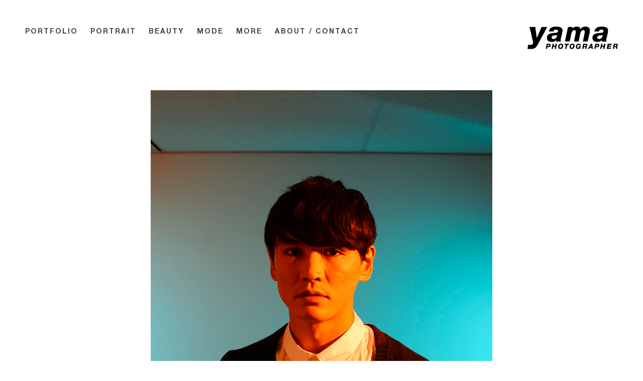

--- FILE ---
content_type: text/html; charset=UTF-8
request_url: http://yamazoetakehiko.com/597-2/
body_size: 12087
content:
<!DOCTYPE html><html lang="ja"
 itemscope 
 itemtype="http://schema.org/Article" 
 prefix="og: http://ogp.me/ns#"  class="no-js" xmlns:og="http://ogp.me/ns#"><head><meta charset="UTF-8" /><meta http-equiv="X-UA-Compatible" content="IE=edge, chrome=1"><meta name="viewport" content="width=device-width, initial-scale=1.0, minimum-scale=1.0, maximum-scale=1.0, user-scalable=no"><meta name="keywords" content="yamazoetakehiko,yama,photographer,photo,山添雄彦,フォトグラファー,写真" /><meta name="author" content="YAMAZOE TAKEHIKO" /><link href="//use.fontawesome.com/releases/v5.0.6/css/all.css" rel="stylesheet"><style>/*! minireset.css v0.0.3 | MIT License | github.com/jgthms/minireset.css */html,body,p,ol,ul,li,dl,dt,dd,blockquote,figure,fieldset,legend,textarea,pre,iframe,hr,h1,h2,h3,h4,h5,h6{margin:0;padding:0}h1,h2,h3,h4,h5,h6{font-size:100%;font-weight:normal}ul{list-style:none}button,input,select,textarea{margin:0}html{box-sizing:border-box}*,*:before,*:after{box-sizing:inherit}img,embed,iframe,object,audio,video{height:auto;max-width:100%}iframe{border:0}table{border-collapse:collapse;border-spacing:0}td,th{padding:0;text-align:left}</style><style>/*!
  * driveway - pure CSS masonry layout aid
  *
  * @license MIT
  * @author jh3y
*/.dw{-webkit-column-gap:0;-moz-column-gap:0;column-gap:0;position:relative}.dw,.dw *{box-sizing:border-box}.dw__focus-curtain{background-color:#000;bottom:0;display:none;left:0;opacity:.75;position:fixed;right:0;top:0;z-index:1}@media (min-width:768px){.dw{-webkit-column-count:2;-moz-column-count:2;column-count:2}}@media (min-width:992px){.dw{-webkit-column-count:3;-moz-column-count:3;column-count:3}}@media (min-width:1500px){.dw{-webkit-column-count:4;-moz-column-count:4;column-count:4}}.dw-panel{margin:0;padding:5px}.dw-panel--focus{position:relative}.dw-panel--focus:hover{z-index:2}.dw-panel--focus:hover~.dw__focus-curtain{display:block}.dw-panel--pulse{-webkit-transform-style:preserve-3d;transform-style:preserve-3d;-webkit-perspective:1000;perspective:1000;-webkit-transition:-webkit-transform .25s ease 0s;transition:-webkit-transform .25s ease 0s;transition:transform .25s ease 0s;transition:transform .25s ease 0s,-webkit-transform .25s ease 0s}.dw-panel--pulse:hover{-webkit-transform:scale(1.02);transform:scale(1.02)}.dw-panel__content{border-radius:10px;overflow:hidden;padding:20px;width:100%}@media (min-width:768px){.dw-panel{-webkit-column-break-inside:avoid;page-break-inside:avoid;break-inside:avoid}}.dw-flip{-webkit-perspective:1000;perspective:1000}.dw-flip:hover .dw-flip__content{-webkit-transform:rotateY(180deg);transform:rotateY(180deg)}.dw-flip--sm{height:200px}.dw-flip--md{height:300px}.dw-flip--lg{height:400px}.dw-flip__panel{-webkit-backface-visibility:hidden;backface-visibility:hidden;border-radius:10px;height:100%;left:0;overflow:visible;padding:20px;position:absolute;top:0;width:100%}.dw-flip__panel--front{-webkit-transform:rotateY(0deg);transform:rotateY(0deg);z-index:1}.dw-flip__panel--back{-webkit-transform:rotateY(180deg);transform:rotateY(180deg)}.dw-flip__content{height:100%;overflow:visible;position:relative;-webkit-transform-style:preserve-3d;transform-style:preserve-3d;-webkit-transition:.25s;transition:.25s}.dw-cluster{display:-webkit-box;display:-ms-flexbox;display:flex;padding:0}@media (max-width:430px){.dw-cluster--vertical{-webkit-box-orient:vertical;-webkit-box-direction:normal;-ms-flex-direction:column;flex-direction:column}}.dw-cluster--horizontal{-webkit-box-orient:vertical;-webkit-box-direction:normal;-ms-flex-direction:column;flex-direction:column}.dw-cluster__segment{-webkit-box-flex:1;-ms-flex:1 1 auto;flex:1 1 auto}.dw-cluster__segment,.dw-cluster__segment--row{display:-webkit-box;display:-ms-flexbox;display:flex}@media (max-width:430px){.dw-cluster__segment--row{-webkit-box-orient:vertical;-webkit-box-direction:normal;-ms-flex-direction:column;flex-direction:column}}.dw-cluster__segment--col{-webkit-box-orient:vertical;-webkit-box-direction:normal;-ms-flex-direction:column;flex-direction:column}@media (min-width:430px){.dw-cluster__segment--half{-ms-flex-preferred-size:50%;flex-basis:50%}.dw-cluster__segment--quart{-ms-flex-preferred-size:25%;flex-basis:25%}}</style><link rel="stylesheet" href="http://yamazoetakehiko.com/wp/wp-content/themes/yama/assets/css/style.css"> <!--[if lt IE 9]> <script src="//cdnjs.cloudflare.com/ajax/libs/html5shiv/3.7.3/html5shiv.min.js" async></script> <![endif]--><title>YAMAZOE TAKEHIKO | PHOTOGRAPHER</title><link rel="canonical" href="http://yamazoetakehiko.com/597-2/" /><meta property="og:type" content="article" /><meta property="og:url" content="http://yamazoetakehiko.com/597-2/" /><meta property="og:image" content="http://yamazoetakehiko.com/wp/wp-content/uploads/2018/09/image_intro_1.jpg" /><meta property="og:site_name" content="YAMAZOE TAKEHIKO | PHOTOGRAPHER" /><meta property="article:published_time" content="2019-01-30T09:46:11Z" /><meta property="article:modified_time" content="2019-01-30T09:46:11Z" /><meta name="twitter:card" content="summary" /><meta name="twitter:image" content="http://yamazoetakehiko.com/wp/wp-content/uploads/2018/09/image_intro_1.jpg" /><meta itemprop="image" content="http://yamazoetakehiko.com/wp/wp-content/uploads/2018/09/image_intro_1.jpg" /><link rel='dns-prefetch' href='//s.w.org' /><link rel='stylesheet' id='wp-block-library-css'  href='http://yamazoetakehiko.com/wp/wp-includes/css/dist/block-library/style.min.css?ver=5.1.19' type='text/css' media='all' /><link rel="EditURI" type="application/rsd+xml" title="RSD" href="http://yamazoetakehiko.com/wp/xmlrpc.php?rsd" /><link rel="wlwmanifest" type="application/wlwmanifest+xml" href="http://yamazoetakehiko.com/wp/wp-includes/wlwmanifest.xml" /><link rel='prev' title='前の投稿' href='http://yamazoetakehiko.com/594-2/' /><link rel='next' title='C_MYM' href='http://yamazoetakehiko.com/c_mym/' /><meta name="generator" content="WordPress 5.1.19" /><link rel='shortlink' href='http://yamazoetakehiko.com/?p=597' /></head><body class="post-template-default single single-post postid-597 single-format-standard" id="body"><header class="header js-header" id="header"><nav class="nav"><ul class="ul"><li class="li "><a class="a" href="http://yamazoetakehiko.com/portfolio/">PORTFOLIO</a></li><li class="li "><a class="a" href="http://yamazoetakehiko.com/category/portrait/">PORTRAIT</a></li><li class="li "><a class="a" href="http://yamazoetakehiko.com/category/beauty/">BEAUTY</a></li><li class="li "><a class="a" href="http://yamazoetakehiko.com/category/mode/">MODE</a></li><li class="li more js-dd-container"> <span class="a" href="#">MORE</span><div class="dd js-dd"><div class="wrap"><ul class="ul"><li class="li "><a class="a" href="http://yamazoetakehiko.com/category/cover/">COVER</a></li></ul></div></div></li><li class="li "><a class="a" href="http://yamazoetakehiko.com/about/">ABOUT / CONTACT</a></li></ul></nav><div class="mmenu"> <a class="a js-mmenu-button" href="#"></a></div><div class="logo"> <a class="a" href="http://yamazoetakehiko.com"><h1 class="h1">YAMAZOE TAKEHIKO | PHOTOGRAPHER</h1></a></div></header><div class="mmenu js-mmenu-container" id="mmenu"><nav class="nav"><div class="close"> <a class="a js-mmenu-close" href="#"></a></div><ul class="ul"><li class="li "><a class="a" href="http://yamazoetakehiko.com/portfolio/">PORTFOLIO</a></li><li class="li "><a class="a" href="http://yamazoetakehiko.com/category/portrait/">PORTRAIT</a></li><li class="li "><a class="a" href="http://yamazoetakehiko.com/category/beauty/">BEAUTY</a></li><li class="li "><a class="a" href="http://yamazoetakehiko.com/category/mode/">MODE</a></li><li class="li "><a class="a" href="http://yamazoetakehiko.com/category/cover/">COVER</a></li><li class="li "><a class="a" href="http://yamazoetakehiko.com/about/">ABOUT / CONTACT</a></li></ul></nav></div><main class="main" id="main"><section class="section single"><div class="wrap"><article class="article"> <a class="a" href="#"> <img class="image js-image-target" src="http://yamazoetakehiko.com/wp/wp-content/uploads/2019/01/IY_1.jpg" alt=""> </a> <a class="a" href="#"> <img class="image js-image-target" src="http://yamazoetakehiko.com/wp/wp-content/uploads/2019/01/IY_2.jpg" alt=""> </a></article></div><div class="image js-image-container"><div class="wrap"> <img class="image js-image-image" src="" alt=""></div><div class="control"><div class="wrap"><div class="left"><div class="wrap"> <a class="a js-image-prev" href="#"></a></div></div><div class="right"><div class="wrap"> <a class="a js-image-next" href="#"></a></div></div><div class="close"><div class="wrap"> <a class="a js-image-close" href="#"></a></div></div></div></div></div></section><section class="section archive js-archive"><div class="wrap"><div class="grid dw"> <a class="a dw-panel" href="http://yamazoetakehiko.com/jp2110/"> <img class="image" src="http://yamazoetakehiko.com/wp/wp-content/uploads/2022/02/JP2110_KK-640x888.jpg" alt="JP2110"> </a> <a class="a dw-panel" href="http://yamazoetakehiko.com/p_ry/"> <img class="image" src="http://yamazoetakehiko.com/wp/wp-content/uploads/2019/12/P_RY1-640x853.jpg" alt="P_RY"> </a> <a class="a dw-panel" href="http://yamazoetakehiko.com/p_ks/"> <img class="image" src="http://yamazoetakehiko.com/wp/wp-content/uploads/2019/12/P_KS_B1-640x853.jpg" alt="P_KS"> </a> <a class="a dw-panel" href="http://yamazoetakehiko.com/c_mym/"> <img class="image" src="http://yamazoetakehiko.com/wp/wp-content/uploads/2019/12/C_MYM_1-640x853.jpg" alt="C_MYM"> </a> <a class="a dw-panel" href="http://yamazoetakehiko.com/594-2/"> <img class="image" src="http://yamazoetakehiko.com/wp/wp-content/uploads/2019/01/GR0025F-640x854.jpg" alt=""> </a> <a class="a dw-panel" href="http://yamazoetakehiko.com/591-2/"> <img class="image" src="http://yamazoetakehiko.com/wp/wp-content/uploads/2019/01/RO0011F-640x854.jpg" alt=""> </a> <a class="a dw-panel" href="http://yamazoetakehiko.com/p_ya/"> <img class="image" src="http://yamazoetakehiko.com/wp/wp-content/uploads/2018/10/P_YA1-640x853.jpg" alt="P_YA"> </a> <a class="a dw-panel" href="http://yamazoetakehiko.com/p_p/"> <img class="image" src="http://yamazoetakehiko.com/wp/wp-content/uploads/2018/10/P_P1-640x853.jpg" alt="P_P"> </a> <a class="a dw-panel" href="http://yamazoetakehiko.com/p_non/"> <img class="image" src="http://yamazoetakehiko.com/wp/wp-content/uploads/2018/10/P_NON1-640x960.jpg" alt="P_NON"> </a> <a class="a dw-panel" href="http://yamazoetakehiko.com/pgh/"> <img class="image" src="http://yamazoetakehiko.com/wp/wp-content/uploads/2018/10/PGH1-640x427.jpg" alt="PGH"> </a> <a class="a dw-panel" href="http://yamazoetakehiko.com/pcmg/"> <img class="image" src="http://yamazoetakehiko.com/wp/wp-content/uploads/2018/10/PCMG1-640x444.jpg" alt="PCMG"> </a> <a class="a dw-panel" href="http://yamazoetakehiko.com/p_yzb/"> <img class="image" src="http://yamazoetakehiko.com/wp/wp-content/uploads/2018/10/P_YZB1-640x427.jpg" alt="P_YZB"> </a></div></div></section></main><footer class="footer" id="footer"><nav class="nav"><ul class="ul"><li class="li"><a class="a" href="http://yamazoetakehiko.com/portfolio/">PORTFOLIO</a></li><li class="li"><a class="a" href="http://yamazoetakehiko.com/category/portrait/">PORTRAIT</a></li><li class="li"><a class="a" href="http://yamazoetakehiko.com/category/beauty/">BEAUTY</a></li><li class="li"><a class="a" href="http://yamazoetakehiko.com/category/mode/">MODE</a></li><li class="li more js-dd-container"> <span class="a" href="#">MORE</span><div class="dd js-dd"><div class="wrap"><ul class="ul"><li class="li"><a class="a" href="http://yamazoetakehiko.com/category/cover/">COVER</a></li></ul></div></div></li><li class="li"><a class="a" href="http://yamazoetakehiko.com/about/">ABOUT / CONTACT</a></li></ul></nav><div class="copyright"> <span class="span">&copy; 2026 YAMAZOE TAKEHIKO</span></div></footer> <script src="//cdnjs.cloudflare.com/ajax/libs/jquery/2.2.4/jquery.min.js"></script>  <script src="http://yamazoetakehiko.com/wp/wp-content/themes/yama/assets/js/common.js"></script> </body></html>

--- FILE ---
content_type: text/css
request_url: http://yamazoetakehiko.com/wp/wp-content/themes/yama/assets/css/style.css
body_size: 16815
content:
@font-face{font-family:'helvetica_neue_medium';font-weight:normal;font-style:normal;src:url("../fonts/helvetica_neue_medium.eot");src:url("../fonts/helvetica_neue_medium.eot?#iefix") format("embedded-opentype"),url("../fonts/helvetica_neue_medium.woff") format("woff"),url("../fonts/helvetica_neue_medium.ttf") format("truetype")}@font-face{font-family:'helvetica_neue_bold';font-weight:normal;font-style:normal;src:url("../fonts/helvetica_neue_bold.eot");src:url("../fonts/helvetica_neue_bold.eot?#iefix") format("embedded-opentype"),url("../fonts/helvetica_neue_bold.woff") format("woff"),url("../fonts/helvetica_neue_bold.ttf") format("truetype")}a{display:block;text-decoration:none;color:#444}input,button,textarea,select{-webkit-appearance:none;-moz-appearance:none;appearance:none}.js-sr{visibility:hidden}.dw{column-count:3}@media only screen and (max-width: 1000px){.dw{column-count:2}}html{font-size:62.5%}body{font-family:'helvetica_neue_medium', -apple-system, BlinkMacSystemFont, 'Helvetica Neue', YuGothic, 'ヒラギノ角ゴ ProN W3', Hiragino Kaku Gothic ProN, Arial, 'メイリオ', Meiryo, sans-serif;font-size:1.4rem;line-height:2.0;color:#444}#intro.intro{position:absolute;display:table;width:100%;height:100%;background-color:#fff}#intro.intro>.image>.wrap>.image{position:absolute;visibility:hidden;width:100%;height:100%;transition:visibility 2.5s ease, opacity 2.5s ease;opacity:0;background-repeat:no-repeat;background-position:center;background-size:auto}@media only screen and (max-width: 1000px){#intro.intro>.image>.wrap>.image{background-size:contain}}#intro.intro>.image>.wrap>.image.is-active{visibility:visible;opacity:1}#intro.intro>.wrap{position:relative;display:table-cell;text-align:center;vertical-align:middle}#intro.intro>.wrap>.logo>.h1{font-size:0;width:20.0rem;height:5.0rem;margin:0 auto;margin-bottom:2.0rem;transition:opacity .25s ease;background-image:url(../images/logo_w.png);background-repeat:no-repeat;background-position:center;background-size:contain}@media only screen and (max-width: 1000px){#intro.intro>.wrap>.logo>.h1{width:14.0rem;height:4.0rem}}#intro.intro>.wrap>.nav>.ul>.li{display:inline-block;margin-right:2.5rem}@media only screen and (max-width: 1000px){#intro.intro>.wrap>.nav>.ul>.li{margin-right:1.0rem}}#intro.intro>.wrap>.nav>.ul>.li:last-child{margin-right:0}#intro.intro>.wrap>.nav>.ul>.li>.a{font-family:'helvetica_neue_bold', -apple-system, BlinkMacSystemFont, 'Helvetica Neue', YuGothic, 'ヒラギノ角ゴ ProN W3', Hiragino Kaku Gothic ProN, Arial, 'メイリオ', Meiryo, sans-serif;font-size:1.8rem;transition:color .25s ease;letter-spacing:.4rem;color:#fff}#intro.intro>.wrap>.nav>.ul>.li>.a:hover{color:#ffb700}@media only screen and (max-width: 1000px){#intro.intro>.wrap>.nav>.ul>.li>.a{font-size:1.4rem;letter-spacing:.2rem}}#header.header{position:fixed;z-index:10;width:100%;height:12.0rem;transition:transform .75s ease;background-color:#fff}@media only screen and (max-width: 1000px){#header.header{height:6.0rem}}#header.header>.nav{position:absolute;top:5.0rem;left:5.0rem}@media only screen and (max-width: 1000px){#header.header>.nav{display:none}}#header.header>.nav>.ul>.li{display:inline-block;margin-right:2.5rem}#header.header>.nav>.ul>.li:last-child{margin-right:0}#header.header>.nav>.ul>.li>.a{font-family:'helvetica_neue_bold', -apple-system, BlinkMacSystemFont, 'Helvetica Neue', YuGothic, 'ヒラギノ角ゴ ProN W3', Hiragino Kaku Gothic ProN, Arial, 'メイリオ', Meiryo, sans-serif;transition:color .25s ease;letter-spacing:.2rem}#header.header>.nav>.ul>.li>.a:hover{color:#ffb700}#header.header>.nav>.ul>.li.more{position:relative}#header.header>.nav>.ul>.li.more:hover{cursor:pointer}#header.header>.nav>.ul>.li.more>.dd{position:absolute;top:0;left:-100%;visibility:hidden;width:15.0rem;transition:visibility .5s ease, opacity .5s ease;opacity:0}#header.header>.nav>.ul>.li.more>.dd>.wrap{position:relative;z-index:20;top:5.0rem;padding:2.0rem 1.0rem;background-color:#fff;box-shadow:0 0.1rem 0.5rem rgba(0,0,0,0.1)}#header.header>.nav>.ul>.li.more>.dd>.wrap>.ul>.li>.a{font-family:'helvetica_neue_bold', -apple-system, BlinkMacSystemFont, 'Helvetica Neue', YuGothic, 'ヒラギノ角ゴ ProN W3', Hiragino Kaku Gothic ProN, Arial, 'メイリオ', Meiryo, sans-serif;transition:color .25s ease;text-align:center;letter-spacing:.2rem}#header.header>.nav>.ul>.li.more>.dd>.wrap>.ul>.li>.a:hover{color:#ffb700}#header.header>.nav>.ul>.li.more>.dd>.wrap>.ul>.li.is-active>.a{color:#ffb700}#header.header>.nav>.ul>.li.more.is-active>.dd{visibility:visible;opacity:1}#header.header>.nav>.ul>.li.is-active>.a{color:#ffb700}#header.header>.mmenu{display:none}@media only screen and (max-width: 1000px){#header.header>.mmenu{display:block}}#header.header>.mmenu>.a{position:absolute;top:2.0rem;left:2.0rem;width:2.5rem;height:2.5rem;background-image:url(../images/icon_menu.png);background-repeat:no-repeat;background-position:center;background-size:contain}#header.header>.logo{position:absolute;top:5.0rem;right:5.0rem}@media only screen and (max-width: 1000px){#header.header>.logo{display:none}}#header.header>.logo>.a>.h1{font-size:0;width:18.0rem;height:5.0rem;transition:opacity .25s ease;background-image:url(../images/logo_b.png);background-repeat:no-repeat;background-position:center;background-size:contain}#header.header>.logo>.a>.h1:hover{opacity:.5}#header.header.is-active{transform:translate3d(0, -100%, 0)}#mmenu.mmenu{position:fixed;z-index:40;top:0;left:0;display:none;visibility:hidden;overflow-y:scroll;width:28.0rem;height:100%;transition:visibility .5s ease, transform .5s ease;transform:translate3d(-28rem, 0, 0);background-color:#fff;box-shadow:0 0 1rem rgba(0,0,0,0.25);-webkit-overflow-scrolling:touch}@media only screen and (max-width: 1000px){#mmenu.mmenu{display:block}}#mmenu.mmenu>.nav>.close>.a{width:2.5rem;height:2.5rem;margin:2.0rem;background-image:url(../images/icon_close.png);background-repeat:no-repeat;background-position:center;background-size:contain}#mmenu.mmenu>.nav>.ul>.li{padding:2.0rem;border-bottom:solid .1rem #eee}#mmenu.mmenu>.nav>.ul>.li>.a{font-family:'helvetica_neue_bold', -apple-system, BlinkMacSystemFont, 'Helvetica Neue', YuGothic, 'ヒラギノ角ゴ ProN W3', Hiragino Kaku Gothic ProN, Arial, 'メイリオ', Meiryo, sans-serif;letter-spacing:.2rem}#mmenu.mmenu>.nav>.ul>.li.is-active>.a{color:#ffb700}#mmenu.mmenu.is-active{visibility:visible;transform:translate3d(0, 0, 0)}#footer.footer{padding:12.0rem 5.0rem}@media only screen and (max-width: 1000px){#footer.footer{padding:6.0rem 2.0rem}}#footer.footer>.nav{float:left}@media only screen and (max-width: 1000px){#footer.footer>.nav{float:none}}@media only screen and (max-width: 1000px){#footer.footer>.nav>.ul{margin-bottom:6.0rem}}#footer.footer>.nav>.ul>.li{display:inline-block;margin-right:2.5rem}#footer.footer>.nav>.ul>.li:last-child{margin-right:0}@media only screen and (max-width: 1000px){#footer.footer>.nav>.ul>.li{display:block;margin-right:0;margin-bottom:2.0rem}}#footer.footer>.nav>.ul>.li>.a{font-family:'helvetica_neue_bold', -apple-system, BlinkMacSystemFont, 'Helvetica Neue', YuGothic, 'ヒラギノ角ゴ ProN W3', Hiragino Kaku Gothic ProN, Arial, 'メイリオ', Meiryo, sans-serif;transition:color .25s ease;letter-spacing:.2rem}#footer.footer>.nav>.ul>.li>.a:hover{color:#ffb700}@media not screen and (max-width: 1000px){#footer.footer>.nav>.ul>.li.more{position:relative}#footer.footer>.nav>.ul>.li.more:hover{cursor:pointer}#footer.footer>.nav>.ul>.li.more>.dd{position:absolute;bottom:0;left:-100%;visibility:hidden;width:15.0rem;transition:visibility .5s ease, opacity .5s ease;opacity:0}#footer.footer>.nav>.ul>.li.more>.dd>.wrap{position:relative;z-index:20;bottom:5.0rem;padding:2.0rem 1.0rem;background-color:#fff;box-shadow:0 0.1rem 0.5rem rgba(0,0,0,0.1)}#footer.footer>.nav>.ul>.li.more>.dd>.wrap>.ul>.li>.a{font-family:'helvetica_neue_bold', -apple-system, BlinkMacSystemFont, 'Helvetica Neue', YuGothic, 'ヒラギノ角ゴ ProN W3', Hiragino Kaku Gothic ProN, Arial, 'メイリオ', Meiryo, sans-serif;transition:color .25s ease;text-align:center;letter-spacing:.2rem}#footer.footer>.nav>.ul>.li.more>.dd>.wrap>.ul>.li>.a:hover{color:#ffb700}#footer.footer>.nav>.ul>.li.more.is-active>.dd{visibility:visible;opacity:1}#footer.footer>.nav>.ul>.li.is-active>.a{color:#ffb700}}@media only screen and (max-width: 1000px){#footer.footer>.nav>.ul>.li.more>.a{display:none}#footer.footer>.nav>.ul>.li.more>.dd>.wrap>.ul>.li{display:block;margin-bottom:2.0rem}#footer.footer>.nav>.ul>.li.more>.dd>.wrap>.ul>.li>.a{font-family:'helvetica_neue_bold', -apple-system, BlinkMacSystemFont, 'Helvetica Neue', YuGothic, 'ヒラギノ角ゴ ProN W3', Hiragino Kaku Gothic ProN, Arial, 'メイリオ', Meiryo, sans-serif;transition:color .25s ease;letter-spacing:.2rem}#footer.footer>.nav>.ul>.li.more>.dd>.wrap>.ul>.li>.a:hover{color:#ffb700}}#footer.footer>.copyright{float:right}@media only screen and (max-width: 1000px){#footer.footer>.copyright{float:none}}#footer.footer>.copyright>.span{font-family:'helvetica_neue_bold', -apple-system, BlinkMacSystemFont, 'Helvetica Neue', YuGothic, 'ヒラギノ角ゴ ProN W3', Hiragino Kaku Gothic ProN, Arial, 'メイリオ', Meiryo, sans-serif;display:block;letter-spacing:.2rem;color:#ddd}@media only screen and (max-width: 1000px){#footer.footer>.copyright>.span{font-size:1.2rem;text-align:center}}#main.main{margin:0 auto;padding-top:12.0rem}@media only screen and (max-width: 1000px){#main.main{padding-top:6.0rem}}#main.main>.section.heading>.wrap{padding:24.0rem 5.0rem;padding-bottom:12.0rem}@media only screen and (max-width: 1000px){#main.main>.section.heading>.wrap{padding:12.0rem 2.0rem;padding-bottom:6.0rem}}#main.main>.section.heading>.wrap>.h2{font-family:'helvetica_neue_bold', -apple-system, BlinkMacSystemFont, 'Helvetica Neue', YuGothic, 'ヒラギノ角ゴ ProN W3', Hiragino Kaku Gothic ProN, Arial, 'メイリオ', Meiryo, sans-serif;font-size:6.4rem;text-align:center;letter-spacing:.4rem;color:#222}@media only screen and (max-width: 1000px){#main.main>.section.heading>.wrap>.h2{font-size:2.8rem;letter-spacing:.2rem}}#main.main>.section.archive{visibility:hidden;transition:visibility .5s ease, opacity .5s ease;opacity:0}#main.main>.section.archive>.wrap{padding:6.0rem 5.0rem}@media only screen and (max-width: 1000px){#main.main>.section.archive>.wrap{padding:6.0rem 2.0rem}}#main.main>.section.archive>.wrap>.grid>.a{padding:.5rem;break-inside:avoid-column}#main.main>.section.archive>.wrap>.grid>.a>.image{display:block;margin:0 auto;transition:filter .5s ease}#main.main>.section.archive>.wrap>.grid>.a>.image:hover{filter:grayscale(100%)}#main.main>.section.archive>.wrap>.grid>.a>.h3{font-size:1.6rem;margin:1.0rem 0;text-align:center}@media only screen and (max-width: 1000px){#main.main>.section.archive>.wrap>.grid>.a>.h3{font-size:1.2rem;margin:.5rem 0}}#main.main>.section.archive.is-active{visibility:visible;opacity:1}#main.main>.section.pagenate>.wrap{padding:0 5.0rem}@media only screen and (max-width: 1000px){#main.main>.section.pagenate>.wrap{padding:0 2.0rem}}#main.main>.section.pagenate>.wrap>.pagenate{text-align:center}#main.main>.section.pagenate>.wrap>.pagenate>.page-numbers{font-family:'helvetica_neue_bold', -apple-system, BlinkMacSystemFont, 'Helvetica Neue', YuGothic, 'ヒラギノ角ゴ ProN W3', Hiragino Kaku Gothic ProN, Arial, 'メイリオ', Meiryo, sans-serif;font-size:3.2rem;display:inline-block;margin:0 1.6rem;transition:color .25s ease;letter-spacing:.2rem;color:#ddd}@media only screen and (max-width: 1000px){#main.main>.section.pagenate>.wrap>.pagenate>.page-numbers{font-size:2.0rem;margin:0 .5rem}}#main.main>.section.pagenate>.wrap>.pagenate>a.page-numbers:hover{color:#ffb700}#main.main>.section.pagenate>.wrap>.pagenate>.page-numbers.current{color:#ffb700}#main.main>.section.single>.wrap{padding:6.0rem 5.0rem}@media only screen and (max-width: 1000px){#main.main>.section.single>.wrap{padding:6.0rem 2.0rem}}#main.main>.section.single>.wrap>.article>.a{margin-bottom:6.0rem}#main.main>.section.single>.wrap>.article>.a>.image{display:block;max-width:100.0rem;max-height:100.0rem;margin:0 auto}@media only screen and (max-width: 1000px){#main.main>.section.single>.wrap>.article>.a>.image{width:100%;max-width:none;max-height:none}}#main.main>.section.single>.wrap>.article>.content>.wrap{width:60.0rem;margin:0 auto;padding:6.0rem 5.0rem}@media only screen and (max-width: 1000px){#main.main>.section.single>.wrap>.article>.content>.wrap{width:100%;padding:6.0rem 2.0rem}}#main.main>.section.single>.wrap>.article>.content>.wrap h2{font-family:'helvetica_neue_bold', -apple-system, BlinkMacSystemFont, 'Helvetica Neue', YuGothic, 'ヒラギノ角ゴ ProN W3', Hiragino Kaku Gothic ProN, Arial, 'メイリオ', Meiryo, sans-serif;font-size:2.2rem;font-weight:600;color:#222}@media only screen and (max-width: 1000px){#main.main>.section.single>.wrap>.article>.content>.wrap h2{font-size:2.0rem}}#main.main>.section.single>.wrap>.article>.content>.wrap p{margin-bottom:4.0rem}#main.main>.section.single>.wrap>.article>.content>.wrap a{font-size:1.6rem;transition:opacity .25s ease;letter-spacing:.2rem}#main.main>.section.single>.wrap>.article>.content>.wrap a:hover{opacity:.5}#main.main>.section.single>.image{position:fixed;z-index:30;top:0;right:0;display:table;visibility:hidden;width:100%;height:100%;transition:visibility .5s ease, opacity .5s ease;opacity:0;background-color:#fff}#main.main>.section.single>.image>.wrap{display:table-cell;text-align:center;vertical-align:middle}#main.main>.section.single>.image>.wrap>.image{display:block;margin:0 auto}#main.main>.section.single>.image>.control>.wrap>.left{position:absolute;top:0;left:0;display:table;height:100%}#main.main>.section.single>.image>.control>.wrap>.left>.wrap{position:relative;display:table-cell;text-align:center;vertical-align:middle}#main.main>.section.single>.image>.control>.wrap>.left>.wrap>.a{width:4.0rem;height:4.0rem;margin:2.0rem;transition:opacity .25s ease;background-image:url(../images/icon_arrow_left.png);background-repeat:no-repeat;background-position:center;background-size:contain}#main.main>.section.single>.image>.control>.wrap>.left>.wrap>.a:hover{opacity:.5}@media only screen and (max-width: 1000px){#main.main>.section.single>.image>.control>.wrap>.left>.wrap>.a{width:2.0rem;height:2.0rem}}#main.main>.section.single>.image>.control>.wrap>.right{position:absolute;top:0;right:0;display:table;height:100%}#main.main>.section.single>.image>.control>.wrap>.right>.wrap{position:relative;display:table-cell;text-align:center;vertical-align:middle}#main.main>.section.single>.image>.control>.wrap>.right>.wrap>.a{width:4.0rem;height:4.0rem;margin:2.0rem;transition:opacity .25s ease;background-image:url(../images/icon_arrow_right.png);background-repeat:no-repeat;background-position:center;background-size:contain}#main.main>.section.single>.image>.control>.wrap>.right>.wrap>.a:hover{opacity:.5}@media only screen and (max-width: 1000px){#main.main>.section.single>.image>.control>.wrap>.right>.wrap>.a{width:2.0rem;height:2.0rem}}#main.main>.section.single>.image>.control>.wrap>.close{position:absolute;top:0;right:0}#main.main>.section.single>.image>.control>.wrap>.close>.wrap>.a{width:4.0rem;height:4.0rem;margin:2.0rem;transition:opacity .25s ease;background-image:url(../images/icon_close.png);background-repeat:no-repeat;background-position:center;background-size:contain}#main.main>.section.single>.image>.control>.wrap>.close>.wrap>.a:hover{opacity:.5}@media only screen and (max-width: 1000px){#main.main>.section.single>.image>.control>.wrap>.close>.wrap>.a{width:2.0rem;height:2.0rem}}#main.main>.section.single>.image.is-active{visibility:visible;opacity:1}#main.main>.section.about>.wrap{width:60.0rem;margin:0 auto;padding:6.0rem 5.0rem;padding-top:12.0rem}@media only screen and (max-width: 1000px){#main.main>.section.about>.wrap{width:100%;padding:6.0rem 2.0rem}}#main.main>.section.about>.wrap>.article h2{font-family:'helvetica_neue_bold', -apple-system, BlinkMacSystemFont, 'Helvetica Neue', YuGothic, 'ヒラギノ角ゴ ProN W3', Hiragino Kaku Gothic ProN, Arial, 'メイリオ', Meiryo, sans-serif;font-size:2.2rem;font-weight:600;color:#222}@media only screen and (max-width: 1000px){#main.main>.section.about>.wrap>.article h2{font-size:2.0rem}}#main.main>.section.about>.wrap>.article h2.ja{letter-spacing:.4rem}#main.main>.section.about>.wrap>.article h2.en{letter-spacing:.2rem}#main.main>.section.about>.wrap>.article h2.contact{letter-spacing:.2rem;color:#ffb700}#main.main>.section.about>.wrap>.article p{margin-bottom:4.0rem}#main.main>.section.about>.wrap>.article a{font-size:1.6rem;transition:opacity .25s ease;letter-spacing:.2rem}#main.main>.section.about>.wrap>.article a:hover{opacity:.5}


--- FILE ---
content_type: application/javascript
request_url: http://yamazoetakehiko.com/wp/wp-content/themes/yama/assets/js/common.js
body_size: 3669
content:
/* common.js */
//
'use strict';

jQuery(function($) {
    //
    function launchHeader() {
        var container = $('.js-header');
        var crr = 0;
        var threshold = 100;
        $(window).on('scroll', function() {
            if ($(window).scrollTop() > threshold) {
                if ($(window).scrollTop() > crr) {
                    container.addClass('is-active');
                } else {
                    container.removeClass('is-active');
                }
            } else {
                container.removeClass('is-active');
            }
            crr = $(window).scrollTop();
        });
    }
    $(function() {
        launchHeader();
    });
    //
    function launchMmenu() {
        var container = $('.js-mmenu-container');
        var button = $('.js-mmenu-button');
        var close = $('.js-mmenu-close');
        button.on('click', function() {
            container.addClass('is-active');
            return false;
        });
        close.on('click', function() {
            container.removeClass('is-active');
            return false;
        });
        $('#main').on('click', function() {
            container.removeClass('is-active');
        });
    }
    $(function() {
        launchMmenu();
    });

    //
    function launchDd() {
        $('.js-dd-container').on('mouseenter', function() {
            $(this).addClass('is-active');
        });
        $('.js-dd').on('mouseleave', function() {
            $('.js-dd-container').removeClass('is-active');
        });
    }
    $(function() {
        launchDd();
    });

    //
    function launchImage() {
        var target = $('.js-image-target');
        var container = $('.js-image-container');
        var image = $('.js-image-image');
        var close = $('.js-image-close');
        var prev = $('.js-image-prev');
        var next = $('.js-image-next');
        var crr = 0;
        image.css({
            'max-height': $(window).height()
        });
        target.on('click', function() {
            crr = target.index(this);
            image.attr('src', $(this).attr('src'));
            container.addClass('is-active');
            return false;
        });
        container.on('click', function() {
            container.removeClass('is-active');
        });
        close.on('click', function() {
            container.removeClass('is-active');
            return false;
        });
        prev.on('click', function() {
            crr = crr - 1;
            if (crr < 0) {
                crr = target.length - 1;
            }
            image.attr('src', target.eq(crr).attr('src'));
            return false;
        });
        next.on('click', function() {
            crr = crr + 1;
            if (crr > target.length - 1) {
                crr = 0;
            }
            image.attr('src', target.eq(crr).attr('src'));
            return false;
        });
    }
    $(function() {
        launchImage();
    });

    //
    function launchIntro() {
        var image = $('.js-intro-image');
        var crr = 0;
        image.eq(0).addClass('is-active');
        setInterval(function() {
            crr = crr + 1;
            if (crr >= image.length) {
                crr = 0;
            }
            move();
        }, 5000);

        function move() {
            image.removeClass('is-active');
            image.eq(crr).addClass('is-active');
        }
    }
    $(function() {
        launchIntro();
    });

    //
    function launchArchive() {
        var container = $('.js-archive');
        container.addClass('is-active');
    }
    $(window).on('load', function() {
        launchArchive();
    });
});